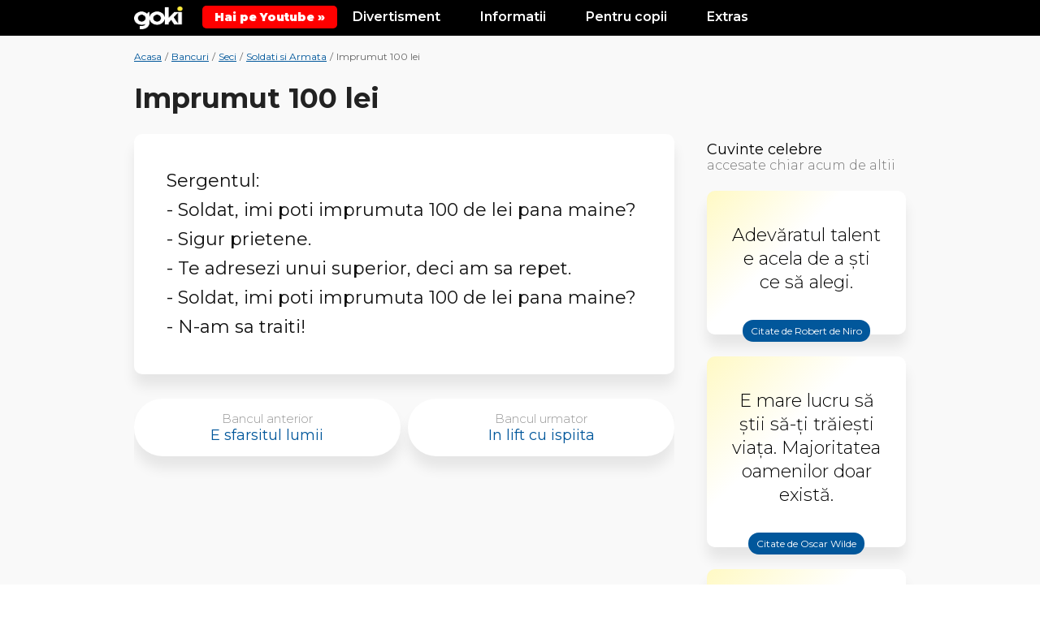

--- FILE ---
content_type: text/html; charset=UTF-8
request_url: https://goki.ro/bancuri/imprumut_100_lei_3812.html
body_size: 8682
content:
<!DOCTYPE html>
<html xmlns="http://www.w3.org/1999/xhtml" xml:lang="ro" lang="ro">
<head>
	<meta http-equiv="content-type" content="text/html;charset=UTF-8" />
	<title>IMPRUMUT 100 LEI (Banc) | Goki.ro</title>
	<meta name="description" content="Sergentul:- Soldat, imi poti imprumuta 100 de lei pana maine?- Sigur prietene.- Te adresezi unui superior, deci am sa repet.- Soldat, imi poti imprumuta 100 de " />
    <link rel="icon" href="https://goki.ro/images/favicon.ico" type="image/x-icon">
    <meta name="viewport" content="width=device-width, initial-scale=1.0">

    <link href="https://goki.ro/min.css-main.css" rel="stylesheet" type="text/css">
    <link rel="preload" as="style" href="https://goki.ro/min.css-main.css">

	    
    <meta property="fb:app_id" content="1080115752189036"/>
	
                <meta property="og:title" content="IMPRUMUT 100 LEI (Banc) | Goki.ro"/>
        <meta property="og:type" content="website"/>
        <meta property="og:url" content="https://goki.ro/bancuri/imprumut_100_lei_3812.html"/>
        <meta property="og:image" content="https://goki.ro/images/share/bancuri.jpg"/>
        <meta property="og:site_name" content="BANCURI - goki.ro"/>
        <meta property="og:description" content="Sergentul:- Soldat, imi poti imprumuta 100 de lei pana maine?- Sigur prietene.- Te adresezi unui superior, deci am sa repet.- Soldat, imi poti imprumuta 100 de "/>

	    <script async src="https://pagead2.googlesyndication.com/pagead/js/adsbygoogle.js?client=ca-pub-9657052845957787" crossorigin="anonymous"></script>
    <!-- Google tag (gtag.js) -->
    <script async src="https://www.googletagmanager.com/gtag/js?id=G-5JSDGPPE51"></script>
    <script>
    window.dataLayer = window.dataLayer || [];
    function gtag(){dataLayer.push(arguments);}
    gtag('js', new Date());

    gtag('config', 'G-5JSDGPPE51');
    </script>
</head>

<body>

    <div class="body">

    <style>
        .yt-b {
            background: #f00;
            color: #fff;
            position: relative;
            display: inline-flex;
            padding: 5px 15px;
            align-items: center;
            border-radius: 5px;
            font-weight: 900;
            top: 0px;
        }
    </style>

    <div class="top">
            <header class="header">
                <div class="max">
                    <div class="menu-link" onclick="Toggle()"><img src="https://goki.ro/images/menubars.png" alt="Menu Bars"></div>

                    <div class="logo">
                        <a href="https://goki.ro/" title="Goki.ro">
                            <img src="https://goki.ro/images/logo2.png" alt="Goki.ro">
                        </a>
                    </div>

                    <a class="yt-b" target="_blank" href="https://www.youtube.com/@gokidsro"><span>Hai pe Youtube &raquo;</span></a>

                    <div class="menu-mobile" id="menuMobile">
                        <div class="lineCats">
                            <div class="l-block">
                                <div class="l-title">Divertisment</div>
                                <div class="l-links">
                                    <a href="https://goki.ro/bancuri/" title="Bancuri Tari">Bancuri</a>
                                    <a href="https://goki.ro/citate/" title="Citate Celebre">Citate</a>
                                    <a href="https://goki.ro/filme/" title="Trailere filme">Trailere Filme</a>
                                    <a href="https://goki.ro/videoclipuri" title="Melodii noi cu versuri">Melodii Noi</a>
                                </div>
                            </div>
                            <div class="l-block">
                                <div class="l-title">Informatii</div>
                                <div class="l-links">
                                    <a href="https://goki.ro/animale/" title="Informatii despre Animale">Animale</a>
                                    <a href="https://goki.ro/personaje/" title="Personaje din Desene Animate">Personaje</a>
                                    <a href="https://goki.ro/fructe" title="Lista Fructe de la A la Z">Fructe</a>
                                    <a href="https://goki.ro/legume" title="Lista Legume de la A la Z">Legume</a>
                                </div>
                            </div>
                            <div class="l-block">
                                <div class="l-title">Pentru copii</div>
                                <div class="l-links">
                                    <a href="https://goki.ro/poezii/" title="Poezii pentru copii">Poezii</a>
                                    <a href="https://goki.ro/povesti/" title="Povesti pentru copii">Povesti</a>
                                    <a href="https://goki.ro/horoscop/" title="Horoscop Copii">Horoscop</a>
                                </div>
                            </div>
                            <div class="l-block">
                                <div class="l-title">Extras</div>
                                <div class="l-links">
                                    <a href="https://goki.ro/curiozitati/" title="Curiozități adevărate din lume">Curiozitati</a>
                                    <a href="https://goki.ro/e/quizuri/" title="Quiz-uri Amuzante si Teste de Inteligenta">Quizuri / Teste</a>
                                    <a href="https://goki.ro/e/articole/" title="Poze si articole interesante">Poze / Articole</a>
                                    <a href="https://goki.ro/e/video/" title="Video-uri interesante">Video-uri</a>
                                </div>
                            </div>
                            <div class="clear"></div>
                        </div>
                    </div>
                    <div class="clear"></div>

                </div>
            </header><!-- header -->
        </div>

		<section class="content">
			<div class="max">

				<div class="breadcrumbs">
					<ul class="breadcramb_ul">
						<li>
							<a title="Goki.ro" href="https://www.goki.ro/">Acasa</a>
						</li>
						<li> / </li>
						<li>
							<a title="Bancuri" href="https://goki.ro/bancuri/">Bancuri</a>
						</li>
						<li> / </li>
													<li>
								<a title="Bancuri Seci" href="https://goki.ro/bancuri/seci.html">Seci</a>
							</li>
							<li> / </li>
													<li>
								<a title="Bancuri Soldati si Armata" href="https://goki.ro/bancuri/soldata-armata.html">Soldati si Armata</a>
							</li>
							<li> / </li>
												<li>Imprumut 100 lei</li>
					</ul>
				</div>

				<div class="mainTitleBox clearfix">
					<h1>Imprumut 100 lei</h1>
				</div>

				<div class="contentIn table">
					<div class="left table-cell">
						<div class="leftIn">

							<div class="banc-section">
																<p>Sergentul:<br />- Soldat, imi poti imprumuta 100 de lei pana maine?<br />- Sigur prietene.<br />- Te adresezi unui superior, deci am sa repet.<br />- Soldat, imi poti imprumuta 100 de lei pana maine?<br />- N-am sa traiti!</p>							</div><!-- bancuri-section -->

							<div class="general-navigation">
																<a href="e_sfarsitul_lumii_3813.html" class="prevLink" title="Bancul anterior: E sfarsitul lumii">
									<div class="small-text">Bancul anterior</div>
									<div class="big-text">E sfarsitul lumii</div>
									<i class="fa fa-chevron-left"></i>
								</a>
																								<a href="in_lift_cu_ispiita_3811.html" class="nextLink" title="Bancul urmator: In lift cu ispiita">
									<div class="small-text">Bancul urmator</div>
									<div class="big-text">In lift cu ispiita</div>
									<i class="fa fa-chevron-right"></i>
								</a>
															</div><!-- general-navigation -->

							
							<div class="adBox adFull marginBottom">
								<div class="ad no-padding">
									<div class="ad-Text">Reclama</div>
									<ins class="adsbygoogle"
										style="display:block"
										data-ad-format="fluid"
										data-ad-layout-key="-6p+d9+4u-1g-70"
										data-ad-client="ca-pub-9657052845957787"
										data-ad-slot="3185433018"></ins>
									<script>
										(adsbygoogle = window.adsbygoogle || []).push({});
									</script>
								</div>
							</div>

							<div class="bancuri-section">
								<div class="sidebar-title"><h2>Vezi si alte bancuri <span>citite chiar acum de altii</span></h2></div>
																<article class="box">
									<div class="links">
										<a href="https://goki.ro/bancuri/ciobani.html" title="Bancuri  Ciobani">Ciobani</a>
									</div>
									<a class="a-banc" href="https://goki.ro/bancuri/solutie_inteligenta_3372.html" title="Banc Solutie inteligenta">
									<p>Doi ciobani:<br />- Ioane, am gasit o modalitate ca sa nu-ti mai miroasa urat ciorapii!<br />- Care ma?<br />- Nu-i mai porti!</p>									</a>
								</article>
																<article class="box">
									<div class="links">
										<a href="https://goki.ro/bancuri/animale.html" title="Bancuri  Animale">Animale</a>
									</div>
									<a class="a-banc" href="https://goki.ro/bancuri/a_innebunit_motanul_3393.html" title="Banc A innebunit motanul">
									<p>- Ce are motanul tau, draga? Toata dupa-masa a alergat de pe un acoperis pe altul. Doar n-a innebunit?!<br />- Nu, draga mea, cum sa fi innebunit?! Azi dimineata l-am castrat, iar acum umbla sa-si anuleze intalnirile.</p>									</a>
								</article>
																<article class="box">
									<div class="links">
										<a href="https://goki.ro/bancuri/blonde.html" title="Bancuri  Blonde">Blonde</a>
									</div>
									<a class="a-banc" href="https://goki.ro/bancuri/vitamine_pentru_fiul_meu_3780.html" title="Banc Vitamine pentru fiul meu">
									<p>La farmacie:<br />- As vrea vitamine pentru fiul meu, a spus o blonda.<br />- Vitamina A, B sau C ? a intrebat farmacistul.<br />- Nu conteaza, raspunse blonda. Inca nu stie sa citeasca.</p>									</a>
								</article>
																<article class="box">
									<div class="links">
										<a href="https://goki.ro/bancuri/canibali.html" title="Bancuri  Canibali">Canibali</a>
									</div>
									<a class="a-banc" href="https://goki.ro/bancuri/tatal_si_fiul_2941.html" title="Banc Tatal si fiul">
									<p>Doi canibali, tata si fiu. Fiul vede pe cer un avion si il intreaba pe taica-sau:<br />-Tata, tata, ala se mananca?<br />-Nu tot fiule, numai miezul!</p>									</a>
								</article>
																<div class="adBox adFull marginBottom">
									<div class="ad no-padding">
										<div class="ad-Text">Reclama</div>
										<ins class="adsbygoogle"
											style="display:block"
											data-ad-format="fluid"
											data-ad-layout-key="-6p+d9+4u-1g-70"
											data-ad-client="ca-pub-9657052845957787"
											data-ad-slot="3185433018"></ins>
										<script>
											(adsbygoogle = window.adsbygoogle || []).push({});
										</script>
									</div>
								</div>
							</div>

						</div>
					</div><!-- left -->

					<div class="right table-cell">
						<div class="rightIn">
							<div class="sidebar">

								<div class="sidebar_Citate">
									<div class="sidebar-title"><a href="https://goki.ro/citate/">Cuvinte celebre</a><span>accesate chiar acum de altii</span></div>
									<div class="boxes">

																				<a href="https://www.goki.ro/citate/robert-de-niro.html" class="box" title="Citate de Robert de Niro">
											<div class="desc">
												Adevăratul talent e acela de a şti ce să alegi.
											</div>
											<div class="link">Citate de Robert de Niro <i class="fa fa-angle-right"></i></div>
										</a>
																				<a href="https://www.goki.ro/citate/oscar-wilde.html" class="box" title="Citate de Oscar Wilde">
											<div class="desc">
												<span class="lead">E mare lucru să știi să-ți trăiești viața. Majoritatea oamenilor doar există.</span>
											</div>
											<div class="link">Citate de Oscar Wilde <i class="fa fa-angle-right"></i></div>
										</a>
																				<a href="https://www.goki.ro/citate/isaac-asimov.html" class="box" title="Citate de Isaac Asimov">
											<div class="desc">
												<p><span class="lead">Viața e plăcută. Moartea e liniștită. Tranziția este problematică.</span></p>											</div>
											<div class="link">Citate de Isaac Asimov <i class="fa fa-angle-right"></i></div>
										</a>
																				<a href="https://www.goki.ro/citate/voltaire.html" class="box" title="Citate de Voltaire">
											<div class="desc">
												<span class="lead">Când e voba de bani, toți sunt de aceeași religie.</span>
											</div>
											<div class="link">Citate de Voltaire <i class="fa fa-angle-right"></i></div>
										</a>
																				<a href="https://www.goki.ro/citate/petre-tutea.html" class="box" title="Citate de Petre Țuțea">
											<div class="desc">
												<span class="lead">Aflarea în treabă este isprava omului neputincios.</span>
											</div>
											<div class="link">Citate de Petre Țuțea <i class="fa fa-angle-right"></i></div>
										</a>
																				
									</div>
								</div>

							</div><!-- sidebar -->

						</div>
					</div><!-- right -->

				</div>

				

			</div>
		</section><!-- content -->

				
<section class="exploreBox">
		<div class="max">

				

			
<style>
.af-2-boxes {
    /* display: none; */
    display: grid;
    grid-template-columns: repeat(2, 1fr);
    grid-gap: 20px;
    margin: 40px 0 50px 0;
}
@media screen and (max-width:700px) {
	.af-2-boxes {
		grid-template-columns: repeat(1, 1fr);
	}
}
</style>

<div class="af-2-boxes">
	<div class="af-n-box">
		<a href="https://event.2performant.com/events/click?ad_type=quicklink&aff_code=afd503511&unique=07e65acfe&redirect_to=https%253A//www.petmax.ro/hrana-accesorii-caini" target="_blank" rel="nofollow"><img src="https://goki.ro/images/af/caini1.png" alt="Produse Caini"></a>
	</div>
	<div class="af-n-box">
		<a href="https://event.2performant.com/events/click?ad_type=quicklink&aff_code=afd503511&unique=07e65acfe&redirect_to=https%253A//www.petmax.ro/hrana-accesorii-pisici" target="_blank" rel="nofollow"><img src="https://goki.ro/images/af/pisici1.png" alt="Produse Pisici"></a>
	</div>
</div>


			<div class="exploreBoxIn">
			<div class="sidebar-title"><h3>Explorati mai multe</h3></div>
				<div class="exploreBox_Extra">
				<div class="boxes clearfix">
									<div class="box">
						<a href="https://goki.ro/e/portrete-adorabile-de-familie-cu-animale/?ref=bancuri" title="Portrete adorabile de familie cu animale">
							<div class="img">
							<p><img width="650" height="341" src="https://goki.ro/e/wp-content/uploads/2019/04/lupi.jpg" class="attachment-post-thumbnail size-post-thumbnail wp-post-image" alt="" decoding="async" fetchpriority="high" srcset="https://goki.ro/e/wp-content/uploads/2019/04/lupi.jpg 650w, https://goki.ro/e/wp-content/uploads/2019/04/lupi-300x157.jpg 300w" sizes="(max-width: 709px) 85vw, (max-width: 909px) 67vw, (max-width: 1362px) 88vw, 1200px" /></p>							</div>
														<div class="title">Portrete adorabile de familie cu animale</div>
						</a>
					</div>
									<div class="box">
						<a href="https://goki.ro/e/cat-de-multe-figuri-istorice-poti-identifica/?ref=bancuri" title="Cat de multe figuri istorice poti identifica?">
							<div class="img">
							<p><img width="650" height="341" src="https://goki.ro/e/wp-content/uploads/2019/05/istorie.jpg" class="attachment-post-thumbnail size-post-thumbnail wp-post-image" alt="" decoding="async" loading="lazy" srcset="https://goki.ro/e/wp-content/uploads/2019/05/istorie.jpg 650w, https://goki.ro/e/wp-content/uploads/2019/05/istorie-300x157.jpg 300w" sizes="(max-width: 709px) 85vw, (max-width: 909px) 67vw, (max-width: 1362px) 88vw, 1200px" /></p>							</div>
														<div class="title">Cat de multe figuri istorice poti identifica?</div>
						</a>
					</div>
									<div class="box">
						<a href="https://goki.ro/e/micutele-infractoare-dau-lovitura-cand-nu-te-astepti/?ref=bancuri" title="Micutele infractoare dau lovitura cand nu te astepti">
							<div class="img">
							<p><img width="650" height="341" src="https://goki.ro/e/wp-content/uploads/2019/04/pisici.jpg" class="attachment-post-thumbnail size-post-thumbnail wp-post-image" alt="" decoding="async" loading="lazy" srcset="https://goki.ro/e/wp-content/uploads/2019/04/pisici.jpg 650w, https://goki.ro/e/wp-content/uploads/2019/04/pisici-300x157.jpg 300w" sizes="(max-width: 709px) 85vw, (max-width: 909px) 67vw, (max-width: 1362px) 88vw, 1200px" /></p>							</div>
														<div class="title">Micutele infractoare dau lovitura cand nu te astepti</div>
						</a>
					</div>
									<div class="box">
						<a href="https://goki.ro/e/recunosti-aceste-animale-dupa-silueta/?ref=bancuri" title="Recunosti aceste animale dupa silueta?">
							<div class="img">
							<p><img width="650" height="341" src="https://goki.ro/e/wp-content/uploads/2019/05/animale.jpg" class="attachment-post-thumbnail size-post-thumbnail wp-post-image" alt="" decoding="async" loading="lazy" srcset="https://goki.ro/e/wp-content/uploads/2019/05/animale.jpg 650w, https://goki.ro/e/wp-content/uploads/2019/05/animale-300x157.jpg 300w" sizes="(max-width: 709px) 85vw, (max-width: 909px) 67vw, (max-width: 1362px) 88vw, 1200px" /></p>							</div>
														<div class="title">Recunosti aceste animale dupa silueta?</div>
						</a>
					</div>
									<div class="box">
						<a href="https://goki.ro/e/tari-cu-litera-v/?ref=bancuri" title="Țări cu litera V – Lista completă a țărilor și capitalelor">
							<div class="img">
							<p><img width="1200" height="678" src="https://goki.ro/e/wp-content/uploads/2025/02/tari-cu-litera-v-1200x678.png" class="attachment-post-thumbnail size-post-thumbnail wp-post-image" alt="" decoding="async" loading="lazy" srcset="https://goki.ro/e/wp-content/uploads/2025/02/tari-cu-litera-v-1200x678.png 1200w, https://goki.ro/e/wp-content/uploads/2025/02/tari-cu-litera-v-300x170.png 300w, https://goki.ro/e/wp-content/uploads/2025/02/tari-cu-litera-v-603x341.png 603w, https://goki.ro/e/wp-content/uploads/2025/02/tari-cu-litera-v-768x434.png 768w, https://goki.ro/e/wp-content/uploads/2025/02/tari-cu-litera-v.png 1288w" sizes="(max-width: 709px) 85vw, (max-width: 909px) 67vw, (max-width: 1362px) 88vw, 1200px" /></p>							</div>
														<div class="title">Țări cu litera V – Lista completă a țărilor și capitalelor</div>
						</a>
					</div>
									<div class="box">
						<a href="https://goki.ro/e/poti-identifica-30-de-tari-dupa-steagul-national/?ref=bancuri" title="Poti identifica 30 de tari dupa steagul national?">
							<div class="img">
							<p><img width="650" height="341" src="https://goki.ro/e/wp-content/uploads/2019/05/steaguri.jpg" class="attachment-post-thumbnail size-post-thumbnail wp-post-image" alt="" decoding="async" loading="lazy" srcset="https://goki.ro/e/wp-content/uploads/2019/05/steaguri.jpg 650w, https://goki.ro/e/wp-content/uploads/2019/05/steaguri-300x157.jpg 300w" sizes="(max-width: 709px) 85vw, (max-width: 909px) 67vw, (max-width: 1362px) 88vw, 1200px" /></p>							</div>
														<div class="title">Poti identifica 30 de tari dupa steagul national?</div>
						</a>
					</div>
								</div>

				</div><!-- exploreBox_Extra -->
			</div>
			
		</div>
	</section><!-- exploreBox -->

	

	<footer class="footer">
		<div class="max">

			<div class="footerSocial">
				<ul>
					<li><a rel="nofollow" target="_blank" href="https://www.facebook.com/gokifun/" title="Facebook Goki.ro" class="transition03 bgTemaDark">Facebook</a></li>
					<li><a rel="nofollow" target="_blank" href="https://www.instagram.com/goki.ro/" title="Google + Goki.ro" class="transition03 bgTemaDark">Instagram</a></li>
					<li><a rel="nofollow" target="_blank" href="https://ro.pinterest.com/gokifun/boards/" title="Pinterest Goki.ro" class="transition03 bgTemaDark">Pinterest</a></li>
					<li><a rel="nofollow" target="_blank" href="https://twitter.com/goki_ro" title="Twitter Goki.ro" class="transition03 bgTemaDark">Twitter</a></li>
				</ul>
			</div>
			<div class="footerCopy">
				<div class="footerLinks">
					<a href="https://happyinbox.ro/?ref=goki" target="_blank" style="color: #FFEB3B; margin-bottom: 10px;" rel=”nofollow” title="HappyInbox.ro - Agentie de Email Marketing">HappyInbox.ro - Agentie de Email Marketing</a>
				</div>
				<div class="footerCopyText">Informatii educationale pentru copii, tineri si adulti.<br/>Copyright &copy; 2026 Goki.ro. Toate drepturile rezervate.</div>
				<div class="footerLinks">
					<a href="https://www.goki.ro/politica-de-confidentialitate.php" title="Politica de confidentialitate">Politica de confidentialitate</a>
					<a href="https://www.goki.ro/contact.php" title="Contact">Contact</a>
				</div>
			</div>

		</div>
	</footer>
</div><!-- body -->
<script>
function like(id) {const xmlHttp = new XMLHttpRequest();const url = 'https://goki.ro/bancuri/like.php';
	xmlHttp.onreadystatechange = function() {if(xmlHttp.readyState == 4 && xmlHttp.status == 200) {val = document.getElementById("s-" + id).innerHTML;document.getElementById("s-" + id).innerHTML = parseInt(val) + 1;document.getElementById("b-" + id).classList.add("voted");}}
	xmlHttp.open("POST", url , true);xmlHttp.setRequestHeader("Content-type", "application/x-www-form-urlencoded");xmlHttp.send("id=" + id); 
}
function Toggle() {var element = document.getElementById("menuMobile");element.classList.toggle("active");}function animate(elem,time) {if( !elem) return;var to = elem.offsetTop;var from = window.scrollY;var start = new Date().getTime(),timer = setInterval(function() {var step = Math.min(1,(new Date().getTime()-start)/time);window.scrollTo(0,(from+step*(to-from))-70);if( step == 1){ clearInterval(timer);};},25);window.scrollTo(0,(from+1));}function move(todiv){var divVal = document.getElementById(todiv);animate(divVal,500);}
!function(e){var t=function(u,D,f){"use strict";var k,H;if(function(){var e;var t={lazyClass:"lazyload",loadedClass:"lazyloaded",loadingClass:"lazyloading",preloadClass:"lazypreload",errorClass:"lazyerror",autosizesClass:"lazyautosizes",srcAttr:"data-src",srcsetAttr:"data-srcset",sizesAttr:"data-sizes",minSize:40,customMedia:{},init:true,expFactor:1.5,hFac:.8,loadMode:2,loadHidden:true,ricTimeout:0,throttleDelay:125};H=u.lazySizesConfig||u.lazysizesConfig||{};for(e in t){if(!(e in H)){H[e]=t[e]}}}(),!D||!D.getElementsByClassName){return{init:function(){},cfg:H,noSupport:true}}var O=D.documentElement,a=u.HTMLPictureElement,P="addEventListener",$="getAttribute",q=u[P].bind(u),I=u.setTimeout,U=u.requestAnimationFrame||I,l=u.requestIdleCallback,j=/^picture$/i,r=["load","error","lazyincluded","_lazyloaded"],i={},G=Array.prototype.forEach,J=function(e,t){if(!i[t]){i[t]=new RegExp("(\\s|^)"+t+"(\\s|$)")}return i[t].test(e[$]("class")||"")&&i[t]},K=function(e,t){if(!J(e,t)){e.setAttribute("class",(e[$]("class")||"").trim()+" "+t)}},Q=function(e,t){var i;if(i=J(e,t)){e.setAttribute("class",(e[$]("class")||"").replace(i," "))}},V=function(t,i,e){var a=e?P:"removeEventListener";if(e){V(t,i)}r.forEach(function(e){t[a](e,i)})},X=function(e,t,i,a,r){var n=D.createEvent("Event");if(!i){i={}}i.instance=k;n.initEvent(t,!a,!r);n.detail=i;e.dispatchEvent(n);return n},Y=function(e,t){var i;if(!a&&(i=u.picturefill||H.pf)){if(t&&t.src&&!e[$]("srcset")){e.setAttribute("srcset",t.src)}i({reevaluate:true,elements:[e]})}else if(t&&t.src){e.src=t.src}},Z=function(e,t){return(getComputedStyle(e,null)||{})[t]},s=function(e,t,i){i=i||e.offsetWidth;while(i<H.minSize&&t&&!e._lazysizesWidth){i=t.offsetWidth;t=t.parentNode}return i},ee=function(){var i,a;var t=[];var r=[];var n=t;var s=function(){var e=n;n=t.length?r:t;i=true;a=false;while(e.length){e.shift()()}i=false};var e=function(e,t){if(i&&!t){e.apply(this,arguments)}else{n.push(e);if(!a){a=true;(D.hidden?I:U)(s)}}};e._lsFlush=s;return e}(),te=function(i,e){return e?function(){ee(i)}:function(){var e=this;var t=arguments;ee(function(){i.apply(e,t)})}},ie=function(e){var i;var a=0;var r=H.throttleDelay;var n=H.ricTimeout;var t=function(){i=false;a=f.now();e()};var s=l&&n>49?function(){l(t,{timeout:n});if(n!==H.ricTimeout){n=H.ricTimeout}}:te(function(){I(t)},true);return function(e){var t;if(e=e===true){n=33}if(i){return}i=true;t=r-(f.now()-a);if(t<0){t=0}if(e||t<9){s()}else{I(s,t)}}},ae=function(e){var t,i;var a=99;var r=function(){t=null;e()};var n=function(){var e=f.now()-i;if(e<a){I(n,a-e)}else{(l||r)(r)}};return function(){i=f.now();if(!t){t=I(n,a)}}},e=function(){var v,m,c,h,e;var y,z,g,p,C,b,A;var n=/^img$/i;var d=/^iframe$/i;var E="onscroll"in u&&!/(gle|ing)bot/.test(navigator.userAgent);var _=0;var w=0;var N=0;var M=-1;var x=function(e){N--;if(!e||N<0||!e.target){N=0}};var W=function(e){if(A==null){A=Z(D.body,"visibility")=="hidden"}return A||!(Z(e.parentNode,"visibility")=="hidden"&&Z(e,"visibility")=="hidden")};var S=function(e,t){var i;var a=e;var r=W(e);g-=t;b+=t;p-=t;C+=t;while(r&&(a=a.offsetParent)&&a!=D.body&&a!=O){r=(Z(a,"opacity")||1)>0;if(r&&Z(a,"overflow")!="visible"){i=a.getBoundingClientRect();r=C>i.left&&p<i.right&&b>i.top-1&&g<i.bottom+1}}return r};var t=function(){var e,t,i,a,r,n,s,l,o,u,f,c;var d=k.elements;if((h=H.loadMode)&&N<8&&(e=d.length)){t=0;M++;for(;t<e;t++){if(!d[t]||d[t]._lazyRace){continue}if(!E||k.prematureUnveil&&k.prematureUnveil(d[t])){R(d[t]);continue}if(!(l=d[t][$]("data-expand"))||!(n=l*1)){n=w}if(!u){u=!H.expand||H.expand<1?O.clientHeight>500&&O.clientWidth>500?500:370:H.expand;k._defEx=u;f=u*H.expFactor;c=H.hFac;A=null;if(w<f&&N<1&&M>2&&h>2&&!D.hidden){w=f;M=0}else if(h>1&&M>1&&N<6){w=u}else{w=_}}if(o!==n){y=innerWidth+n*c;z=innerHeight+n;s=n*-1;o=n}i=d[t].getBoundingClientRect();if((b=i.bottom)>=s&&(g=i.top)<=z&&(C=i.right)>=s*c&&(p=i.left)<=y&&(b||C||p||g)&&(H.loadHidden||W(d[t]))&&(m&&N<3&&!l&&(h<3||M<4)||S(d[t],n))){R(d[t]);r=true;if(N>9){break}}else if(!r&&m&&!a&&N<4&&M<4&&h>2&&(v[0]||H.preloadAfterLoad)&&(v[0]||!l&&(b||C||p||g||d[t][$](H.sizesAttr)!="auto"))){a=v[0]||d[t]}}if(a&&!r){R(a)}}};var i=ie(t);var B=function(e){var t=e.target;if(t._lazyCache){delete t._lazyCache;return}x(e);K(t,H.loadedClass);Q(t,H.loadingClass);V(t,L);X(t,"lazyloaded")};var a=te(B);var L=function(e){a({target:e.target})};var T=function(t,i){try{t.contentWindow.location.replace(i)}catch(e){t.src=i}};var F=function(e){var t;var i=e[$](H.srcsetAttr);if(t=H.customMedia[e[$]("data-media")||e[$]("media")]){e.setAttribute("media",t)}if(i){e.setAttribute("srcset",i)}};var s=te(function(t,e,i,a,r){var n,s,l,o,u,f;if(!(u=X(t,"lazybeforeunveil",e)).defaultPrevented){if(a){if(i){K(t,H.autosizesClass)}else{t.setAttribute("sizes",a)}}s=t[$](H.srcsetAttr);n=t[$](H.srcAttr);if(r){l=t.parentNode;o=l&&j.test(l.nodeName||"")}f=e.firesLoad||"src"in t&&(s||n||o);u={target:t};K(t,H.loadingClass);if(f){clearTimeout(c);c=I(x,2500);V(t,L,true)}if(o){G.call(l.getElementsByTagName("source"),F)}if(s){t.setAttribute("srcset",s)}else if(n&&!o){if(d.test(t.nodeName)){T(t,n)}else{t.src=n}}if(r&&(s||o)){Y(t,{src:n})}}if(t._lazyRace){delete t._lazyRace}Q(t,H.lazyClass);ee(function(){var e=t.complete&&t.naturalWidth>1;if(!f||e){if(e){K(t,"ls-is-cached")}B(u);t._lazyCache=true;I(function(){if("_lazyCache"in t){delete t._lazyCache}},9)}if(t.loading=="lazy"){N--}},true)});var R=function(e){if(e._lazyRace){return}var t;var i=n.test(e.nodeName);var a=i&&(e[$](H.sizesAttr)||e[$]("sizes"));var r=a=="auto";if((r||!m)&&i&&(e[$]("src")||e.srcset)&&!e.complete&&!J(e,H.errorClass)&&J(e,H.lazyClass)){return}t=X(e,"lazyunveilread").detail;if(r){re.updateElem(e,true,e.offsetWidth)}e._lazyRace=true;N++;s(e,t,r,a,i)};var r=ae(function(){H.loadMode=3;i()});var l=function(){if(H.loadMode==3){H.loadMode=2}r()};var o=function(){if(m){return}if(f.now()-e<999){I(o,999);return}m=true;H.loadMode=3;i();q("scroll",l,true)};return{_:function(){e=f.now();k.elements=D.getElementsByClassName(H.lazyClass);v=D.getElementsByClassName(H.lazyClass+" "+H.preloadClass);q("scroll",i,true);q("resize",i,true);q("pageshow",function(e){if(e.persisted){var t=D.querySelectorAll("."+H.loadingClass);if(t.length&&t.forEach){U(function(){t.forEach(function(e){if(e.complete){R(e)}})})}}});if(u.MutationObserver){new MutationObserver(i).observe(O,{childList:true,subtree:true,attributes:true})}else{O[P]("DOMNodeInserted",i,true);O[P]("DOMAttrModified",i,true);setInterval(i,999)}q("hashchange",i,true);["focus","mouseover","click","load","transitionend","animationend"].forEach(function(e){D[P](e,i,true)});if(/d$|^c/.test(D.readyState)){o()}else{q("load",o);D[P]("DOMContentLoaded",i);I(o,2e4)}if(k.elements.length){t();ee._lsFlush()}else{i()}},checkElems:i,unveil:R,_aLSL:l}}(),re=function(){var i;var n=te(function(e,t,i,a){var r,n,s;e._lazysizesWidth=a;a+="px";e.setAttribute("sizes",a);if(j.test(t.nodeName||"")){r=t.getElementsByTagName("source");for(n=0,s=r.length;n<s;n++){r[n].setAttribute("sizes",a)}}if(!i.detail.dataAttr){Y(e,i.detail)}});var a=function(e,t,i){var a;var r=e.parentNode;if(r){i=s(e,r,i);a=X(e,"lazybeforesizes",{width:i,dataAttr:!!t});if(!a.defaultPrevented){i=a.detail.width;if(i&&i!==e._lazysizesWidth){n(e,r,a,i)}}}};var e=function(){var e;var t=i.length;if(t){e=0;for(;e<t;e++){a(i[e])}}};var t=ae(e);return{_:function(){i=D.getElementsByClassName(H.autosizesClass);q("resize",t)},checkElems:t,updateElem:a}}(),t=function(){if(!t.i&&D.getElementsByClassName){t.i=true;re._();e._()}};return I(function(){H.init&&t()}),k={cfg:H,autoSizer:re,loader:e,init:t,uP:Y,aC:K,rC:Q,hC:J,fire:X,gW:s,rAF:ee}}(e,e.document,Date);e.lazySizes=t,"object"==typeof module&&module.exports&&(module.exports=t)}("undefined"!=typeof window?window:{});
</script>

<!-- <script type='text/javascript'>
//<![CDATA[
var la=!1;window.addEventListener("scroll",function(){(0!=document.documentElement.scrollTop&&!1===la||0!=document.body.scrollTop&&!1===la)&&(!function(){var e=document.createElement("script");e.type="text/javascript",e.async=!0,e.src="https://pagead2.googlesyndication.com/pagead/js/adsbygoogle.js";var a=document.getElementsByTagName("script")[0];a.parentNode.insertBefore(e,a)}(),la=!0)},!0);
//]]>
</script> -->

<!-- Newsman Remarketing -->
<script type="text/javascript">
    var _nzm = _nzm || [];
    var _nzm_config = _nzm_config || [];
    (function() {
        if (!_nzm.track) {
            var a,m;
            a=function(f) {
                return function() {
                    _nzm.push([f].concat(Array.prototype.slice.call(arguments, 0)));
                }
            };
            m=["identify","track","run"];
            for(var i=0;i<m.length;i++) {
                _nzm[m[i]]=a(m[i]);
            };
            var s=document.getElementsByTagName("script")[0];
            var d=document.createElement("script");
            d.async=true;
            d.id="nzm-tracker";
            d.setAttribute("data-site-id", "92920-9666-000000000000000000000000-c0ab572dc5d14a7a95e89fcbd424b037");
            d.src="https://retargeting.newsmanapp.com/js/retargeting/track.js";
            s.parentNode.insertBefore(d, s);
        }
    })();
</script>
<!-- End Newsman Remarketing -->
</body>
</html>

--- FILE ---
content_type: text/html; charset=utf-8
request_url: https://www.google.com/recaptcha/api2/aframe
body_size: 269
content:
<!DOCTYPE HTML><html><head><meta http-equiv="content-type" content="text/html; charset=UTF-8"></head><body><script nonce="C6RRM-ApOwHGZJvC1rcCzQ">/** Anti-fraud and anti-abuse applications only. See google.com/recaptcha */ try{var clients={'sodar':'https://pagead2.googlesyndication.com/pagead/sodar?'};window.addEventListener("message",function(a){try{if(a.source===window.parent){var b=JSON.parse(a.data);var c=clients[b['id']];if(c){var d=document.createElement('img');d.src=c+b['params']+'&rc='+(localStorage.getItem("rc::a")?sessionStorage.getItem("rc::b"):"");window.document.body.appendChild(d);sessionStorage.setItem("rc::e",parseInt(sessionStorage.getItem("rc::e")||0)+1);localStorage.setItem("rc::h",'1769014058790');}}}catch(b){}});window.parent.postMessage("_grecaptcha_ready", "*");}catch(b){}</script></body></html>